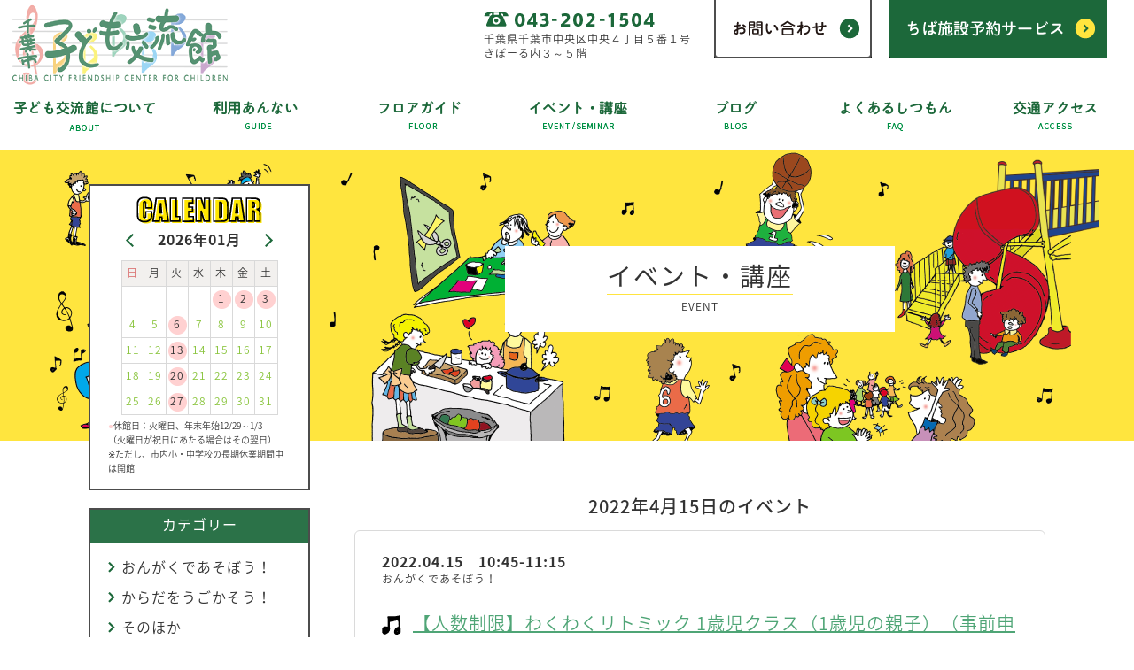

--- FILE ---
content_type: text/html; charset=UTF-8
request_url: http://kodomo-koryukan.jp/event/?day=20220415
body_size: 8741
content:
<!doctype html>
<html>
<head>
<!-- Google tag (gtag.js) -->
<script async src="https://www.googletagmanager.com/gtag/js?id=G-EKSDKJX2Q6"></script>
<script>
  window.dataLayer = window.dataLayer || [];
  function gtag(){dataLayer.push(arguments);}
  gtag('js', new Date());
  gtag('config', 'G-EKSDKJX2Q6');
</script>
<meta charset="utf-8">
<meta name="viewport" content="width=device-width,minimum-scale=1.0,maximum-scale=1.0">
<meta name="keywords" content="千葉市,交流館,子ども,こども,児童館" />
<meta name="description" content="千葉市子ども交流館は、千葉市が子どもの健全な遊びと居場所を提供する子どものための施設です。" />
<meta http-equiv="X-UA-Compatible" content="IE=edge">

<title>- 千葉市子ども交流館千葉市子ども交流館</title>

<meta property="og:title" content="- 千葉市子ども交流館千葉市子ども交流館" />
<meta property="og:type" content="website" />
<meta property="og:description" content="千葉市子ども交流館は、千葉市が子どもの健全な遊びと居場所を提供する子どものための施設です。" />
<meta property="og:url" content="https://kodomo-koryukan.jp/" />
<meta property="og:image" content="http://kodomo-koryukan.jp/wp-content/themes/chibakkdesign/images/share.png" />
<!-- <meta property="og:image" content="https://kodomo-koryukan.jp/wp-content/themes/chibakkdesign/data8126/images/share.png" /> -->
<meta property="og:site_name" content="千葉市子ども交流館" />
<meta name="twitter:card" content="summary_large_image" />


<link rel="shortcut icon" href="favicon.ico" type="image/vnd.microsoft.icon">
<link rel="apple-touch-icon" sizes="152x152" href="images/apple-touch-icon.png">
<link rel="stylesheet" type="text/css" href="http://kodomo-koryukan.jp/wp-content/themes/chibakkdesign/css/import.css?20210903" media="all">
<script type="text/javascript" src="http://kodomo-koryukan.jp/wp-content/themes/chibakkdesign/js/jquery.js"></script>
<script type="text/javascript" src="http://kodomo-koryukan.jp/wp-content/themes/chibakkdesign/js/mouse_over.js"></script>
<script type="text/javascript" src="http://kodomo-koryukan.jp/wp-content/themes/chibakkdesign/js/page_scroll.js"></script>
<script type="text/javascript" src="http://kodomo-koryukan.jp/wp-content/themes/chibakkdesign/js/menu.js"></script>

<!--[if lt IE 9]>
<script src="common/js/html5.js"></script>
<![endif]-->


</head>
<body>
<a id="page-top"></a>


<header>
<p class="logo"><a href="http://kodomo-koryukan.jp"><img src="http://kodomo-koryukan.jp/wp-content/themes/chibakkdesign/images/cmn_hd_logo.png" alt="千葉市子ども交流館" class="pc" /><img src="http://kodomo-koryukan.jp/wp-content/themes/chibakkdesign/images/sp/cmn_hd_logo.png" alt="" class="sp" /></a></p>

<p id="accordion-menu"><a href="javascript:;"><img src="http://kodomo-koryukan.jp/wp-content/themes/chibakkdesign/images/sp/cmn_hd_btn_menu.png" alt=""/></a></p>
<div id="global-menu">
<p class="logo"><a href="http://kodomo-koryukan.jp"><img src="http://kodomo-koryukan.jp/wp-content/themes/chibakkdesign/images/cmn_hd_logo.png" alt="千葉市子ども交流館" class="pc" /><img src="http://kodomo-koryukan.jp/wp-content/themes/chibakkdesign/images/sp/cmn_hd_logo.png" alt="" class="sp" /></a></p>
<nav>
<ul>
<li class="sp"><a href="http://kodomo-koryukan.jp"><img src="http://kodomo-koryukan.jp/wp-content/themes/chibakkdesign/images/cmn_hd_00.png" alt="トップ" class="pc" /><img src="http://kodomo-koryukan.jp/wp-content/themes/chibakkdesign/images/sp/cmn_hd_00.png" alt="" class="sp "/></a></li>
<li class="menu-01"><a href="http://kodomo-koryukan.jp/about/"><img src="http://kodomo-koryukan.jp/wp-content/themes/chibakkdesign/images/cmn_hd_01.png" alt="子ども交流館について" class="pc" /><img src="http://kodomo-koryukan.jp/wp-content/themes/chibakkdesign/images/sp/cmn_hd_01.png" alt="" class="sp "/></a></li>
<li class="menu-02"><a href="http://kodomo-koryukan.jp/guide/"><img src="http://kodomo-koryukan.jp/wp-content/themes/chibakkdesign/images/cmn_hd_02.png" alt="利用あんない" class="pc" /><img src="http://kodomo-koryukan.jp/wp-content/themes/chibakkdesign/images/sp/cmn_hd_02.png" alt="" class="sp "/></a></li>
<li class="menu-03"><a href="http://kodomo-koryukan.jp/floor/"><img src="http://kodomo-koryukan.jp/wp-content/themes/chibakkdesign/images/cmn_hd_03.png" alt="フロアガイド" class="pc" /><img src="http://kodomo-koryukan.jp/wp-content/themes/chibakkdesign/images/sp/cmn_hd_03.png" alt="" class="sp "/></a></li>
<li class="menu-04"><a href="http://kodomo-koryukan.jp/event/"><img src="http://kodomo-koryukan.jp/wp-content/themes/chibakkdesign/images/cmn_hd_04.png" alt="イベント・講座" class="pc" /><img src="http://kodomo-koryukan.jp/wp-content/themes/chibakkdesign/images/sp/cmn_hd_04.png" alt="" class="sp "/></a></li>
<li class="menu-05"><a href="http://kodomo-koryukan.jp/blog/"><img src="http://kodomo-koryukan.jp/wp-content/themes/chibakkdesign/images/cmn_hd_05.png" alt="ブログ" class="pc" /><img src="http://kodomo-koryukan.jp/wp-content/themes/chibakkdesign/images/sp/cmn_hd_05.png" alt="" class="sp "/></a></li>
<li class="menu-06"><a href="http://kodomo-koryukan.jp/faq/"><img src="http://kodomo-koryukan.jp/wp-content/themes/chibakkdesign/images/cmn_hd_06.png" alt="よくあるしつもん" class="pc" /><img src="http://kodomo-koryukan.jp/wp-content/themes/chibakkdesign/images/sp/cmn_hd_06.png" alt="" class="sp "/></a></li>
<li class="menu-07"><a href="http://kodomo-koryukan.jp/access/"><img src="http://kodomo-koryukan.jp/wp-content/themes/chibakkdesign/images/cmn_hd_07.png" alt="交通アクセス" class="pc" /><img src="http://kodomo-koryukan.jp/wp-content/themes/chibakkdesign/images/sp/cmn_hd_07.png" alt="" class="sp "/></a></li>
</ul>
</nav>
<div id="contact">
<p class="form"><a href="https://www.cm1.eprs.jp/yoyaku-chiba/w/" target="_blank"><img src="http://kodomo-koryukan.jp/wp-content/themes/chibakkdesign/images/cmn_hd_reservation.png" alt="ちば施設予約サービス" class="pc" /><img src="http://kodomo-koryukan.jp/wp-content/themes/chibakkdesign/images/sp/cmn_reservation.png" alt="）" class="sp" /></a></p>
<p class="mail"><a href="http://kodomo-koryukan.jp/contact/"><img src="http://kodomo-koryukan.jp/wp-content/themes/chibakkdesign/images/cmn_hd_contact.png" alt="お問い合わせ" class="pc" /><img src="http://kodomo-koryukan.jp/wp-content/themes/chibakkdesign/images/sp/cmn_contact.png" alt="" class="sp" /></a></p>
<!-- /contact --></div>
<div id="address">
<p><img src="http://kodomo-koryukan.jp/wp-content/themes/chibakkdesign/images/cmn_hd_tel.png" alt="TEL043-202-1504" class="pc" /><img src="http://kodomo-koryukan.jp/wp-content/themes/chibakkdesign/images/sp/cmn_ft_tel.png" alt="" class="sp" /></p>
<p>千葉県千葉市中央区中央４丁目５番１号<br>きぼーる内３～５階</p>
<!-- /address --></div>
<!-- /global-menu --></div>

</header>
<article>
<div class="inner">
<p class="site-root"><a href="http://kodomo-koryukan.jp">トップページ</a> ＞ イベント・講座</p>

<!-- コンテンツ -->

<div id="contents">
<div class="contents-event">
<div class="bg"></div>

<section class="title">
<h1><strong>イベント・講座</strong><br>EVENT</h1>
<!-- /title --></section>

<!-- カレンダーモード表示 -->
<!-- ノーマルモード表示 -->

<section id="event-list">

<h2>2022年4月15日のイベント</h2>
<br />

<div class="list">

			
				

					<a href="http://kodomo-koryukan.jp/event/%e3%80%90%e4%ba%ba%e6%95%b0%e5%88%b6%e9%99%90%e3%80%91%e3%82%8f%e3%81%8f%e3%82%8f%e3%81%8f%e3%83%aa%e3%83%88%e3%83%9f%e3%83%83%e3%82%af-1%e6%ad%b3%e5%85%90%e3%82%af%e3%83%a9%e3%82%b9%ef%bc%881-63/">
						<div>
														<h3>【人数制限】わくわくリトミック 1歳児クラス（1歳児の親子）（事前申し込み）</h3>
							<p class="date">2022.04.15　10:45-11:15</p>
							<p class="category">おんがくであそぼう！</p>
							<p><p><a href="http://kodomo-koryukan.jp/wp-content/uploads/2022/02/2022.4.01rythmique.png"><img fetchpriority="high" decoding="async" src="http://kodomo-koryukan.jp/wp-content/uploads/2022/02/2022.4.01rythmique-212x300.png" alt="2022年4月 わくわくリトミックチラシ 01" width="212" height="300" class="alignleft size-medium wp-image-16367" srcset="http://kodomo-koryukan.jp/wp-content/uploads/2022/02/2022.4.01rythmique-212x300.png 212w, http://kodomo-koryukan.jp/wp-content/uploads/2022/02/2022.4.01rythmique-768x1086.png 768w, http://kodomo-koryukan.jp/wp-content/uploads/2022/02/2022.4.01rythmique-724x1024.png 724w, http://kodomo-koryukan.jp/wp-content/uploads/2022/02/2022.4.01rythmique.png 907w" sizes="(max-width: 212px) 100vw, 212px" /></a></p>
<p>※本講座は感染症予防のため、参加人数を制限して開催いたします。<br />
 尚、今後の状況により講座が中止となることもございますので、あらかじめご了承ください。</p>
<p><a href="http://kodomo-koryukan.jp/wp-content/uploads/2022/02/2022年4月-わくわくリトミックチラシ-01.pdf" rel="noopener" target="_blank">2022年4月 わくわくリトミックチラシPDF（269kb）</a></p>
<p>&nbsp;</p>
<hr />
<p>&nbsp;</p>
<p>リトミックとは、身体の動きを通して音楽を学ぶ方法です。<br />
リズムに合わせて楽しく遊びながら、子どもが持っている「聴く」能力を育てましょう。</p>
<p>【主な内容】<br />
どのクラスでも、レッスンの最初と最後は、決まった歌をうたってごあいさつをします。<br />
メリハリがつき、歌を通じてこれからリトミックが始まるよ、と自然に感じられるようになります。</p>
<p>1歳前後になると真似をしたり、座ったり歩くなどの運動が広がってきます。<br />
五感に働きかけて音や音楽に注意を向けて聴く力も伸ばしていきます。</p>
<p>講師　高田三千代　先生<br />
講師　平野　友子　先生</p>
<p>※ひとつきのお申し込みは<font color="#ff0000">キャンセル待ちも含め2回まで</font>とさせていただきます。</p>
<p>【講師プロフィール】<br />
高田三千代　先生<br />
　・国立音楽大学教育音楽学科幼児教育音楽専攻卒業<br />
　<br />
平野　友子　先生<br />
　・国立音楽大学教育音楽学科リトミック専攻卒業</p>
<p><font color="#ff0000">★ただいま、感染症対策を講じながら開館しております。<br />
 　入館前には「検温」「健康チェック」のご協力と<br />
　マスクの着用、咳エチケット、こまめな手洗いにも<br />
　ご協力いただきますようお願いいたします。</p>
<p>★入館前に「検温」「健康チェック」が必要ですので、<br />
 　講座参加ご予定の方は、時間に余裕を持ってお越しください。</font></p>
</p>
						</div>
					</a>

				

					<a href="http://kodomo-koryukan.jp/event/%e3%80%90%e4%ba%ba%e6%95%b0%e5%88%b6%e9%99%90%e3%80%91%e3%82%8f%e3%81%8f%e3%82%8f%e3%81%8f%e3%83%aa%e3%83%88%e3%83%9f%e3%83%83%e3%82%af-2%e6%ad%b3%e5%85%90%e3%83%bb3%e6%ad%b3%e5%85%90%e3%82%af-62/">
						<div>
														<h3>【人数制限】わくわくリトミック 2歳児・3歳児クラス（2歳児・3歳児の親子）（事前申し込み）</h3>
							<p class="date">2022.04.15　11:30-12:00</p>
							<p class="category">おんがくであそぼう！</p>
							<p><p><a href="http://kodomo-koryukan.jp/wp-content/uploads/2022/02/2022.4.01rythmique.png"><img decoding="async" src="http://kodomo-koryukan.jp/wp-content/uploads/2022/02/2022.4.01rythmique-212x300.png" alt="2022年4月 わくわくリトミックチラシ 01" width="212" height="300" class="alignleft size-medium wp-image-16367" srcset="http://kodomo-koryukan.jp/wp-content/uploads/2022/02/2022.4.01rythmique-212x300.png 212w, http://kodomo-koryukan.jp/wp-content/uploads/2022/02/2022.4.01rythmique-768x1086.png 768w, http://kodomo-koryukan.jp/wp-content/uploads/2022/02/2022.4.01rythmique-724x1024.png 724w, http://kodomo-koryukan.jp/wp-content/uploads/2022/02/2022.4.01rythmique.png 907w" sizes="(max-width: 212px) 100vw, 212px" /></a></p>
<p>※本講座は感染症予防のため、参加人数を制限して開催いたします。<br />
 尚、今後の状況により講座が中止となることもございますので、あらかじめご了承ください。</p>
<p><a href="http://kodomo-koryukan.jp/wp-content/uploads/2022/02/2022年4月-わくわくリトミックチラシ-01.pdf" rel="noopener" target="_blank">2022年4月 わくわくリトミックチラシPDF（269kb）</a></p>
<p>&nbsp;</p>
<hr />
<p>&nbsp;</p>
<p>リトミックとは、身体の動きを通して音楽を学ぶ方法です。<br />
リズムに合わせて楽しく遊びながら、子どもが持っている「聴く」能力を育てましょう。</p>
<p>【主な内容】<br />
どのクラスでも、レッスンの最初と最後は、決まった歌をうたってごあいさつをします。<br />
メリハリがつき、歌を通じてこれからリトミックが始まるよ、と自然に感じられるようになります。</p>
<p>２～３歳児になると保護者の方と一緒に身体を動かすことを楽しめるようになります。<br />
手遊びや楽器を使った音遊びをします。<br />
就園前のお子さまの、集団生活に慣れるきっかけにもなることと思います。</p>
<p>講師　高田三千代　先生<br />
講師　平野　友子　先生</p>
<p>※ひとつきのお申し込みは<font color="#ff0000">キャンセル待ちも含め2回まで</font>とさせていただきます。</p>
<p>【講師プロフィール】<br />
高田三千代　先生<br />
　・国立音楽大学教育音楽学科幼児教育音楽専攻卒業<br />
　<br />
平野　友子　先生<br />
　・国立音楽大学教育音楽学科リトミック専攻卒業</p>
<p><font color="#ff0000">★ただいま、感染症対策を講じながら開館しております。<br />
 　入館前には「検温」「健康チェック」のご協力と<br />
　マスクの着用、咳エチケット、こまめな手洗いにも<br />
　ご協力いただきますようお願いいたします。</p>
<p>★入館前に「検温」「健康チェック」が必要ですので、<br />
 　講座参加ご予定の方は、時間に余裕を持ってお越しください。</font></p>
</p>
						</div>
					</a>

				

					<a href="http://kodomo-koryukan.jp/event/%e3%80%90%e4%ba%ba%e6%95%b0%e5%88%b6%e9%99%90%e3%80%91%e3%82%8f%e3%81%8f%e3%82%8f%e3%81%8f%e3%83%aa%e3%83%88%e3%83%9f%e3%83%83%e3%82%af-0%e6%ad%b3%e5%85%90%e3%82%af%e3%83%a9%e3%82%b9%ef%bc%880-63/">
						<div>
														<h3>【人数制限】わくわくリトミック 0歳児クラス（0歳児の親子）（事前申し込み）</h3>
							<p class="date">2022.04.15　10:00-10:30</p>
							<p class="category">おんがくであそぼう！</p>
							<p><p><a href="http://kodomo-koryukan.jp/wp-content/uploads/2022/02/2022.4.01rythmique.png"><img decoding="async" src="http://kodomo-koryukan.jp/wp-content/uploads/2022/02/2022.4.01rythmique-212x300.png" alt="2022年4月 わくわくリトミックチラシ 01" width="212" height="300" class="alignleft size-medium wp-image-16367" srcset="http://kodomo-koryukan.jp/wp-content/uploads/2022/02/2022.4.01rythmique-212x300.png 212w, http://kodomo-koryukan.jp/wp-content/uploads/2022/02/2022.4.01rythmique-768x1086.png 768w, http://kodomo-koryukan.jp/wp-content/uploads/2022/02/2022.4.01rythmique-724x1024.png 724w, http://kodomo-koryukan.jp/wp-content/uploads/2022/02/2022.4.01rythmique.png 907w" sizes="(max-width: 212px) 100vw, 212px" /></a></p>
<p>※本講座は感染症予防のため、参加人数を制限して開催いたします。<br />
 尚、今後の状況により講座が中止となることもございますので、あらかじめご了承ください。</p>
<p><a href="http://kodomo-koryukan.jp/wp-content/uploads/2022/02/2022年4月-わくわくリトミックチラシ-01.pdf" rel="noopener" target="_blank">2022年4月 わくわくリトミックチラシPDF（269kb）</a></p>
<p>&nbsp;</p>
<hr />
<p>&nbsp;</p>
<p>リトミックとは、身体の動きを通して音楽を学ぶ方法です。<br />
リズムに合わせて楽しく遊びながら、子どもが持っている「聴く」能力を育てましょう。</p>
<p>【主な内容】<br />
どのクラスでも、レッスンの最初と最後は、決まった歌をうたってごあいさつをします。<br />
メリハリがつき、歌を通じてこれからリトミックが始まるよ、と自然に感じられるようになります。</p>
<p>まだ歩くことが出来ない０歳児クラスは、保護者の方が抱っこをし、<br />
ピアノや太鼓などの音楽に合わせて、体を揺らしたり、<br />
お子さまの手をとる・顔にさわるなど触れ合う内容が多くなっています。</p>
<p>講師　高田三千代　先生<br />
講師　平野　友子　先生</p>
<p>※ひとつきのお申し込みは<font color="#ff0000">キャンセル待ちも含め2回まで</font>とさせていただきます。</p>
<p>【講師プロフィール】<br />
高田三千代　先生<br />
　・国立音楽大学教育音楽学科幼児教育音楽専攻卒業<br />
　<br />
平野　友子　先生<br />
　・国立音楽大学教育音楽学科リトミック専攻卒業</p>
<p><font color="#ff0000">★ただいま、感染症対策を講じながら開館しております。<br />
 　入館前には「検温」「健康チェック」のご協力と<br />
　マスクの着用、咳エチケット、こまめな手洗いにも<br />
　ご協力いただきますようお願いいたします。</p>
<p>★入館前に「検温」「健康チェック」が必要ですので、<br />
 　講座参加ご予定の方は、時間に余裕を持ってお越しください。</font></p>
</p>
						</div>
					</a>

				
			
</div>

			

			
<!-- /event-list --></section>



</div>
<!-- /contents --></div>


<!-- サイドバー -->
<div id="menu">


<section id="calendar">
<h2><img src="http://kodomo-koryukan.jp/wp-content/themes/chibakkdesign/images/tp_side_calendar.png" alt="CALENDAR" class="pc" /><img src="http://kodomo-koryukan.jp/wp-content/themes/chibakkdesign/images/sp/tp_side_calendar.png" alt="" class="sp" /></h2>

<div class="sheetset sheetoff">
	<h3><strong>2025年06月</strong></h3>
<p class="next"><a href="#" class="minicalendar-next"><img src="http://kodomo-koryukan.jp/wp-content/themes/chibakkdesign/images/cmn_brnr_s.png" alt="" class="pc" /><img src="http://kodomo-koryukan.jp/wp-content/themes/chibakkdesign/images/sp/cmn_btnr_s.png" alt="" class="sp" /></a></p>
	<div class="sheet">
	<table border="0" cellspacing="0" cellpadding="0">
	  <tbody>
	    <tr>
	      <th class="sunday">日</th>
	      <th>月</th>
	      <th>火</th>
	      <th>水</th>
	      <th>木</th>
	      <th>金</th>
	      <th>土</th>
	    </tr>
	    <tr>
	    <td class="sunday">1	        </td>
	    <td>2	        </td>
	    <td>3	        </td>
	    <td>4	        </td>
	    <td>5	        </td>
	    <td>6	        </td>
	    <td class="eventday">	        	<a href="http://kodomo-koryukan.jp/event/?day=20250607">7</a>
						        </td>
	    	    </tr>
	    <tr>
	    <td class="eventday">	        	<a href="http://kodomo-koryukan.jp/event/?day=20250608">8</a>
						        </td>
	    <td class="eventday">	        	<a href="http://kodomo-koryukan.jp/event/?day=20250609">9</a>
						        </td>
	    <td class="holiday-01">10	        </td>
	    <td class="eventday">	        	<a href="http://kodomo-koryukan.jp/event/?day=20250611">11</a>
						        </td>
	    <td class="eventday">	        	<a href="http://kodomo-koryukan.jp/event/?day=20250612">12</a>
						        </td>
	    <td class="eventday">	        	<a href="http://kodomo-koryukan.jp/event/?day=20250613">13</a>
						        </td>
	    <td class="eventday">	        	<a href="http://kodomo-koryukan.jp/event/?day=20250614">14</a>
						        </td>
	    	    </tr>
	    <tr>
	    <td class="eventday">	        	<a href="http://kodomo-koryukan.jp/event/?day=20250615">15</a>
						        </td>
	    <td class="eventday">	        	<a href="http://kodomo-koryukan.jp/event/?day=20250616">16</a>
						        </td>
	    <td class="holiday-01">17	        </td>
	    <td class="eventday">	        	<a href="http://kodomo-koryukan.jp/event/?day=20250618">18</a>
						        </td>
	    <td class="eventday">	        	<a href="http://kodomo-koryukan.jp/event/?day=20250619">19</a>
						        </td>
	    <td class="eventday">	        	<a href="http://kodomo-koryukan.jp/event/?day=20250620">20</a>
						        </td>
	    <td class="eventday">	        	<a href="http://kodomo-koryukan.jp/event/?day=20250621">21</a>
						        </td>
	    	    </tr>
	    <tr>
	    <td class="eventday">	        	<a href="http://kodomo-koryukan.jp/event/?day=20250622">22</a>
						        </td>
	    <td class="eventday">	        	<a href="http://kodomo-koryukan.jp/event/?day=20250623">23</a>
						        </td>
	    <td class="holiday-01">24	        </td>
	    <td class="eventday">	        	<a href="http://kodomo-koryukan.jp/event/?day=20250625">25</a>
						        </td>
	    <td class="eventday">	        	<a href="http://kodomo-koryukan.jp/event/?day=20250626">26</a>
						        </td>
	    <td class="eventday">	        	<a href="http://kodomo-koryukan.jp/event/?day=20250627">27</a>
						        </td>
	    <td class="eventday">	        	<a href="http://kodomo-koryukan.jp/event/?day=20250628">28</a>
						        </td>
	    	    </tr>
	    <tr>
	    <td class="eventday">	        	<a href="http://kodomo-koryukan.jp/event/?day=20250629">29</a>
						        </td>
	    <td>30	        </td>
	    <td>	        </td>
	    <td>	        </td>
	    <td>	        </td>
	    <td>	        </td>
	    <td>	        </td>
	    	    </tr>
	    <tr>
	    	    </tr>
	  </tbody>
	</table>
	</div>
</div>

	<div class="sheetset sheetoff">
	<h3><strong>2025年07月</strong></h3>
<p class="back"><a href="#" class="minicalendar-back"><img src="http://kodomo-koryukan.jp/wp-content/themes/chibakkdesign/images/cmn_brnl_s.png" alt="" class="pc" /><img src="http://kodomo-koryukan.jp/wp-content/themes/chibakkdesign/images/sp/cmn_btnl_s.png" alt="" class="sp" /></a></p>
<p class="next"><a href="#" class="minicalendar-next"><img src="http://kodomo-koryukan.jp/wp-content/themes/chibakkdesign/images/cmn_brnr_s.png" alt="" class="pc" /><img src="http://kodomo-koryukan.jp/wp-content/themes/chibakkdesign/images/sp/cmn_btnr_s.png" alt="" class="sp" /></a></p>
	<div class="sheet">
	<table border="0" cellspacing="0" cellpadding="0">
	  <tbody>
	    <tr>
	      <th class="sunday">日</th>
	      <th>月</th>
	      <th>火</th>
	      <th>水</th>
	      <th>木</th>
	      <th>金</th>
	      <th>土</th>
	    </tr>
	    <tr>
	    <td class="sunday">	        </td>
	    <td>	        </td>
	    <td class="holiday-01">1	        </td>
	    <td class="eventday">	        	<a href="http://kodomo-koryukan.jp/event/?day=20250702">2</a>
						        </td>
	    <td class="eventday">	        	<a href="http://kodomo-koryukan.jp/event/?day=20250703">3</a>
						        </td>
	    <td class="eventday">	        	<a href="http://kodomo-koryukan.jp/event/?day=20250704">4</a>
						        </td>
	    <td class="eventday">	        	<a href="http://kodomo-koryukan.jp/event/?day=20250705">5</a>
						        </td>
	    	    </tr>
	    <tr>
	    <td class="eventday">	        	<a href="http://kodomo-koryukan.jp/event/?day=20250706">6</a>
						        </td>
	    <td class="eventday">	        	<a href="http://kodomo-koryukan.jp/event/?day=20250707">7</a>
						        </td>
	    <td class="holiday-01">8	        </td>
	    <td class="eventday">	        	<a href="http://kodomo-koryukan.jp/event/?day=20250709">9</a>
						        </td>
	    <td class="eventday">	        	<a href="http://kodomo-koryukan.jp/event/?day=20250710">10</a>
						        </td>
	    <td class="eventday">	        	<a href="http://kodomo-koryukan.jp/event/?day=20250711">11</a>
						        </td>
	    <td class="eventday">	        	<a href="http://kodomo-koryukan.jp/event/?day=20250712">12</a>
						        </td>
	    	    </tr>
	    <tr>
	    <td class="eventday">	        	<a href="http://kodomo-koryukan.jp/event/?day=20250713">13</a>
						        </td>
	    <td>14	        </td>
	    <td class="holiday-01">15	        </td>
	    <td class="eventday">	        	<a href="http://kodomo-koryukan.jp/event/?day=20250716">16</a>
						        </td>
	    <td class="eventday">	        	<a href="http://kodomo-koryukan.jp/event/?day=20250717">17</a>
						        </td>
	    <td class="eventday">	        	<a href="http://kodomo-koryukan.jp/event/?day=20250718">18</a>
						        </td>
	    <td class="eventday">	        	<a href="http://kodomo-koryukan.jp/event/?day=20250719">19</a>
						        </td>
	    	    </tr>
	    <tr>
	    <td class="eventday">	        	<a href="http://kodomo-koryukan.jp/event/?day=20250720">20</a>
						        </td>
	    <td class="eventday">	        	<a href="http://kodomo-koryukan.jp/event/?day=20250721">21</a>
						        </td>
	    <td class="eventday">	        	<a href="http://kodomo-koryukan.jp/event/?day=20250722">22</a>
						        </td>
	    <td class="eventday">	        	<a href="http://kodomo-koryukan.jp/event/?day=20250723">23</a>
						        </td>
	    <td class="eventday">	        	<a href="http://kodomo-koryukan.jp/event/?day=20250724">24</a>
						        </td>
	    <td class="eventday">	        	<a href="http://kodomo-koryukan.jp/event/?day=20250725">25</a>
						        </td>
	    <td class="eventday">	        	<a href="http://kodomo-koryukan.jp/event/?day=20250726">26</a>
						        </td>
	    	    </tr>
	    <tr>
	    <td class="eventday">	        	<a href="http://kodomo-koryukan.jp/event/?day=20250727">27</a>
						        </td>
	    <td class="eventday">	        	<a href="http://kodomo-koryukan.jp/event/?day=20250728">28</a>
						        </td>
	    <td class="eventday">	        	<a href="http://kodomo-koryukan.jp/event/?day=20250729">29</a>
						        </td>
	    <td class="eventday">	        	<a href="http://kodomo-koryukan.jp/event/?day=20250730">30</a>
						        </td>
	    <td class="eventday">	        	<a href="http://kodomo-koryukan.jp/event/?day=20250731">31</a>
						        </td>
	    <td>	        </td>
	    <td>	        </td>
	    	    </tr>
	    <tr>
	    	    </tr>
	  </tbody>
	</table>
	</div>
</div>

	<div class="sheetset sheetoff">
	<h3><strong>2025年08月</strong></h3>
<p class="back"><a href="#" class="minicalendar-back"><img src="http://kodomo-koryukan.jp/wp-content/themes/chibakkdesign/images/cmn_brnl_s.png" alt="" class="pc" /><img src="http://kodomo-koryukan.jp/wp-content/themes/chibakkdesign/images/sp/cmn_btnl_s.png" alt="" class="sp" /></a></p>
<p class="next"><a href="#" class="minicalendar-next"><img src="http://kodomo-koryukan.jp/wp-content/themes/chibakkdesign/images/cmn_brnr_s.png" alt="" class="pc" /><img src="http://kodomo-koryukan.jp/wp-content/themes/chibakkdesign/images/sp/cmn_btnr_s.png" alt="" class="sp" /></a></p>
	<div class="sheet">
	<table border="0" cellspacing="0" cellpadding="0">
	  <tbody>
	    <tr>
	      <th class="sunday">日</th>
	      <th>月</th>
	      <th>火</th>
	      <th>水</th>
	      <th>木</th>
	      <th>金</th>
	      <th>土</th>
	    </tr>
	    <tr>
	    <td class="sunday">	        </td>
	    <td>	        </td>
	    <td>	        </td>
	    <td>	        </td>
	    <td>	        </td>
	    <td class="eventday">	        	<a href="http://kodomo-koryukan.jp/event/?day=20250801">1</a>
						        </td>
	    <td class="eventday">	        	<a href="http://kodomo-koryukan.jp/event/?day=20250802">2</a>
						        </td>
	    	    </tr>
	    <tr>
	    <td class="eventday">	        	<a href="http://kodomo-koryukan.jp/event/?day=20250803">3</a>
						        </td>
	    <td class="eventday">	        	<a href="http://kodomo-koryukan.jp/event/?day=20250804">4</a>
						        </td>
	    <td class="eventday">	        	<a href="http://kodomo-koryukan.jp/event/?day=20250805">5</a>
						        </td>
	    <td class="eventday">	        	<a href="http://kodomo-koryukan.jp/event/?day=20250806">6</a>
						        </td>
	    <td class="eventday">	        	<a href="http://kodomo-koryukan.jp/event/?day=20250807">7</a>
						        </td>
	    <td class="eventday">	        	<a href="http://kodomo-koryukan.jp/event/?day=20250808">8</a>
						        </td>
	    <td class="eventday">	        	<a href="http://kodomo-koryukan.jp/event/?day=20250809">9</a>
						        </td>
	    	    </tr>
	    <tr>
	    <td class="eventday">	        	<a href="http://kodomo-koryukan.jp/event/?day=20250810">10</a>
						        </td>
	    <td class="eventday">	        	<a href="http://kodomo-koryukan.jp/event/?day=20250811">11</a>
						        </td>
	    <td class="eventday">	        	<a href="http://kodomo-koryukan.jp/event/?day=20250812">12</a>
						        </td>
	    <td>13	        </td>
	    <td class="eventday">	        	<a href="http://kodomo-koryukan.jp/event/?day=20250814">14</a>
						        </td>
	    <td class="eventday">	        	<a href="http://kodomo-koryukan.jp/event/?day=20250815">15</a>
						        </td>
	    <td class="eventday">	        	<a href="http://kodomo-koryukan.jp/event/?day=20250816">16</a>
						        </td>
	    	    </tr>
	    <tr>
	    <td class="eventday">	        	<a href="http://kodomo-koryukan.jp/event/?day=20250817">17</a>
						        </td>
	    <td class="eventday">	        	<a href="http://kodomo-koryukan.jp/event/?day=20250818">18</a>
						        </td>
	    <td class="eventday">	        	<a href="http://kodomo-koryukan.jp/event/?day=20250819">19</a>
						        </td>
	    <td class="eventday">	        	<a href="http://kodomo-koryukan.jp/event/?day=20250820">20</a>
						        </td>
	    <td class="eventday">	        	<a href="http://kodomo-koryukan.jp/event/?day=20250821">21</a>
						        </td>
	    <td class="eventday">	        	<a href="http://kodomo-koryukan.jp/event/?day=20250822">22</a>
						        </td>
	    <td class="eventday">	        	<a href="http://kodomo-koryukan.jp/event/?day=20250823">23</a>
						        </td>
	    	    </tr>
	    <tr>
	    <td class="sunday">24	        </td>
	    <td class="eventday">	        	<a href="http://kodomo-koryukan.jp/event/?day=20250825">25</a>
						        </td>
	    <td class="eventday">	        	<a href="http://kodomo-koryukan.jp/event/?day=20250826">26</a>
						        </td>
	    <td class="eventday">	        	<a href="http://kodomo-koryukan.jp/event/?day=20250827">27</a>
						        </td>
	    <td class="eventday">	        	<a href="http://kodomo-koryukan.jp/event/?day=20250828">28</a>
						        </td>
	    <td class="eventday">	        	<a href="http://kodomo-koryukan.jp/event/?day=20250829">29</a>
						        </td>
	    <td class="eventday">	        	<a href="http://kodomo-koryukan.jp/event/?day=20250830">30</a>
						        </td>
	    	    </tr>
	    <tr>
	    <td class="eventday">	        	<a href="http://kodomo-koryukan.jp/event/?day=20250831">31</a>
						        </td>
	    <td>	        </td>
	    <td>	        </td>
	    <td>	        </td>
	    <td>	        </td>
	    <td>	        </td>
	    <td>	        </td>
	    	    </tr>
	    <tr>
	    	    </tr>
	  </tbody>
	</table>
	</div>
</div>

	<div class="sheetset sheetoff">
	<h3><strong>2025年09月</strong></h3>
<p class="back"><a href="#" class="minicalendar-back"><img src="http://kodomo-koryukan.jp/wp-content/themes/chibakkdesign/images/cmn_brnl_s.png" alt="" class="pc" /><img src="http://kodomo-koryukan.jp/wp-content/themes/chibakkdesign/images/sp/cmn_btnl_s.png" alt="" class="sp" /></a></p>
<p class="next"><a href="#" class="minicalendar-next"><img src="http://kodomo-koryukan.jp/wp-content/themes/chibakkdesign/images/cmn_brnr_s.png" alt="" class="pc" /><img src="http://kodomo-koryukan.jp/wp-content/themes/chibakkdesign/images/sp/cmn_btnr_s.png" alt="" class="sp" /></a></p>
	<div class="sheet">
	<table border="0" cellspacing="0" cellpadding="0">
	  <tbody>
	    <tr>
	      <th class="sunday">日</th>
	      <th>月</th>
	      <th>火</th>
	      <th>水</th>
	      <th>木</th>
	      <th>金</th>
	      <th>土</th>
	    </tr>
	    <tr>
	    <td class="sunday">	        </td>
	    <td class="eventday">	        	<a href="http://kodomo-koryukan.jp/event/?day=20250901">1</a>
						        </td>
	    <td class="holiday-01">2	        </td>
	    <td class="eventday">	        	<a href="http://kodomo-koryukan.jp/event/?day=20250903">3</a>
						        </td>
	    <td class="eventday">	        	<a href="http://kodomo-koryukan.jp/event/?day=20250904">4</a>
						        </td>
	    <td class="eventday">	        	<a href="http://kodomo-koryukan.jp/event/?day=20250905">5</a>
						        </td>
	    <td class="eventday">	        	<a href="http://kodomo-koryukan.jp/event/?day=20250906">6</a>
						        </td>
	    	    </tr>
	    <tr>
	    <td class="eventday">	        	<a href="http://kodomo-koryukan.jp/event/?day=20250907">7</a>
						        </td>
	    <td class="eventday">	        	<a href="http://kodomo-koryukan.jp/event/?day=20250908">8</a>
						        </td>
	    <td class="holiday-01">9	        </td>
	    <td class="eventday">	        	<a href="http://kodomo-koryukan.jp/event/?day=20250910">10</a>
						        </td>
	    <td class="eventday">	        	<a href="http://kodomo-koryukan.jp/event/?day=20250911">11</a>
						        </td>
	    <td class="eventday">	        	<a href="http://kodomo-koryukan.jp/event/?day=20250912">12</a>
						        </td>
	    <td class="eventday">	        	<a href="http://kodomo-koryukan.jp/event/?day=20250913">13</a>
						        </td>
	    	    </tr>
	    <tr>
	    <td class="eventday">	        	<a href="http://kodomo-koryukan.jp/event/?day=20250914">14</a>
						        </td>
	    <td class="eventday">	        	<a href="http://kodomo-koryukan.jp/event/?day=20250915">15</a>
						        </td>
	    <td class="holiday-01">16	        </td>
	    <td class="eventday">	        	<a href="http://kodomo-koryukan.jp/event/?day=20250917">17</a>
						        </td>
	    <td class="eventday">	        	<a href="http://kodomo-koryukan.jp/event/?day=20250918">18</a>
						        </td>
	    <td class="eventday">	        	<a href="http://kodomo-koryukan.jp/event/?day=20250919">19</a>
						        </td>
	    <td class="eventday">	        	<a href="http://kodomo-koryukan.jp/event/?day=20250920">20</a>
						        </td>
	    	    </tr>
	    <tr>
	    <td class="eventday">	        	<a href="http://kodomo-koryukan.jp/event/?day=20250921">21</a>
						        </td>
	    <td class="eventday">	        	<a href="http://kodomo-koryukan.jp/event/?day=20250922">22</a>
						        </td>
	    <td class="eventday">	        	<a href="http://kodomo-koryukan.jp/event/?day=20250923">23</a>
						        </td>
	    <td class="holiday-01">24	        </td>
	    <td class="eventday">	        	<a href="http://kodomo-koryukan.jp/event/?day=20250925">25</a>
						        </td>
	    <td class="eventday">	        	<a href="http://kodomo-koryukan.jp/event/?day=20250926">26</a>
						        </td>
	    <td class="eventday">	        	<a href="http://kodomo-koryukan.jp/event/?day=20250927">27</a>
						        </td>
	    	    </tr>
	    <tr>
	    <td class="eventday">	        	<a href="http://kodomo-koryukan.jp/event/?day=20250928">28</a>
						        </td>
	    <td class="eventday">	        	<a href="http://kodomo-koryukan.jp/event/?day=20250929">29</a>
						        </td>
	    <td class="holiday-01">30	        </td>
	    <td>	        </td>
	    <td>	        </td>
	    <td>	        </td>
	    <td>	        </td>
	    	    </tr>
	    <tr>
	    	    </tr>
	  </tbody>
	</table>
	</div>
</div>

	<div class="sheetset sheetoff">
	<h3><strong>2025年10月</strong></h3>
<p class="back"><a href="#" class="minicalendar-back"><img src="http://kodomo-koryukan.jp/wp-content/themes/chibakkdesign/images/cmn_brnl_s.png" alt="" class="pc" /><img src="http://kodomo-koryukan.jp/wp-content/themes/chibakkdesign/images/sp/cmn_btnl_s.png" alt="" class="sp" /></a></p>
<p class="next"><a href="#" class="minicalendar-next"><img src="http://kodomo-koryukan.jp/wp-content/themes/chibakkdesign/images/cmn_brnr_s.png" alt="" class="pc" /><img src="http://kodomo-koryukan.jp/wp-content/themes/chibakkdesign/images/sp/cmn_btnr_s.png" alt="" class="sp" /></a></p>
	<div class="sheet">
	<table border="0" cellspacing="0" cellpadding="0">
	  <tbody>
	    <tr>
	      <th class="sunday">日</th>
	      <th>月</th>
	      <th>火</th>
	      <th>水</th>
	      <th>木</th>
	      <th>金</th>
	      <th>土</th>
	    </tr>
	    <tr>
	    <td class="sunday">	        </td>
	    <td>	        </td>
	    <td>	        </td>
	    <td class="eventday">	        	<a href="http://kodomo-koryukan.jp/event/?day=20251001">1</a>
						        </td>
	    <td class="eventday">	        	<a href="http://kodomo-koryukan.jp/event/?day=20251002">2</a>
						        </td>
	    <td class="eventday">	        	<a href="http://kodomo-koryukan.jp/event/?day=20251003">3</a>
						        </td>
	    <td class="eventday">	        	<a href="http://kodomo-koryukan.jp/event/?day=20251004">4</a>
						        </td>
	    	    </tr>
	    <tr>
	    <td class="eventday">	        	<a href="http://kodomo-koryukan.jp/event/?day=20251005">5</a>
						        </td>
	    <td class="eventday">	        	<a href="http://kodomo-koryukan.jp/event/?day=20251006">6</a>
						        </td>
	    <td class="holiday-01">7	        </td>
	    <td class="eventday">	        	<a href="http://kodomo-koryukan.jp/event/?day=20251008">8</a>
						        </td>
	    <td class="eventday">	        	<a href="http://kodomo-koryukan.jp/event/?day=20251009">9</a>
						        </td>
	    <td class="eventday">	        	<a href="http://kodomo-koryukan.jp/event/?day=20251010">10</a>
						        </td>
	    <td class="eventday">	        	<a href="http://kodomo-koryukan.jp/event/?day=20251011">11</a>
						        </td>
	    	    </tr>
	    <tr>
	    <td class="eventday">	        	<a href="http://kodomo-koryukan.jp/event/?day=20251012">12</a>
						        </td>
	    <td class="eventday">	        	<a href="http://kodomo-koryukan.jp/event/?day=20251013">13</a>
						        </td>
	    <td class="eventday">	        	<a href="http://kodomo-koryukan.jp/event/?day=20251014">14</a>
						        </td>
	    <td class="eventday">	        	<a href="http://kodomo-koryukan.jp/event/?day=20251015">15</a>
						        </td>
	    <td class="eventday">	        	<a href="http://kodomo-koryukan.jp/event/?day=20251016">16</a>
						        </td>
	    <td class="eventday">	        	<a href="http://kodomo-koryukan.jp/event/?day=20251017">17</a>
						        </td>
	    <td class="eventday">	        	<a href="http://kodomo-koryukan.jp/event/?day=20251018">18</a>
						        </td>
	    	    </tr>
	    <tr>
	    <td class="eventday">	        	<a href="http://kodomo-koryukan.jp/event/?day=20251019">19</a>
						        </td>
	    <td class="eventday">	        	<a href="http://kodomo-koryukan.jp/event/?day=20251020">20</a>
						        </td>
	    <td class="holiday-01">21	        </td>
	    <td class="eventday">	        	<a href="http://kodomo-koryukan.jp/event/?day=20251022">22</a>
						        </td>
	    <td class="eventday">	        	<a href="http://kodomo-koryukan.jp/event/?day=20251023">23</a>
						        </td>
	    <td class="eventday">	        	<a href="http://kodomo-koryukan.jp/event/?day=20251024">24</a>
						        </td>
	    <td class="eventday">	        	<a href="http://kodomo-koryukan.jp/event/?day=20251025">25</a>
						        </td>
	    	    </tr>
	    <tr>
	    <td class="eventday">	        	<a href="http://kodomo-koryukan.jp/event/?day=20251026">26</a>
						        </td>
	    <td class="eventday">	        	<a href="http://kodomo-koryukan.jp/event/?day=20251027">27</a>
						        </td>
	    <td class="holiday-01">28	        </td>
	    <td class="eventday">	        	<a href="http://kodomo-koryukan.jp/event/?day=20251029">29</a>
						        </td>
	    <td class="eventday">	        	<a href="http://kodomo-koryukan.jp/event/?day=20251030">30</a>
						        </td>
	    <td class="eventday">	        	<a href="http://kodomo-koryukan.jp/event/?day=20251031">31</a>
						        </td>
	    <td>	        </td>
	    	    </tr>
	    <tr>
	    	    </tr>
	  </tbody>
	</table>
	</div>
</div>

	<div class="sheetset sheetoff">
	<h3><strong>2025年11月</strong></h3>
<p class="back"><a href="#" class="minicalendar-back"><img src="http://kodomo-koryukan.jp/wp-content/themes/chibakkdesign/images/cmn_brnl_s.png" alt="" class="pc" /><img src="http://kodomo-koryukan.jp/wp-content/themes/chibakkdesign/images/sp/cmn_btnl_s.png" alt="" class="sp" /></a></p>
<p class="next"><a href="#" class="minicalendar-next"><img src="http://kodomo-koryukan.jp/wp-content/themes/chibakkdesign/images/cmn_brnr_s.png" alt="" class="pc" /><img src="http://kodomo-koryukan.jp/wp-content/themes/chibakkdesign/images/sp/cmn_btnr_s.png" alt="" class="sp" /></a></p>
	<div class="sheet">
	<table border="0" cellspacing="0" cellpadding="0">
	  <tbody>
	    <tr>
	      <th class="sunday">日</th>
	      <th>月</th>
	      <th>火</th>
	      <th>水</th>
	      <th>木</th>
	      <th>金</th>
	      <th>土</th>
	    </tr>
	    <tr>
	    <td class="sunday">	        </td>
	    <td>	        </td>
	    <td>	        </td>
	    <td>	        </td>
	    <td>	        </td>
	    <td>	        </td>
	    <td class="eventday">	        	<a href="http://kodomo-koryukan.jp/event/?day=20251101">1</a>
						        </td>
	    	    </tr>
	    <tr>
	    <td class="eventday">	        	<a href="http://kodomo-koryukan.jp/event/?day=20251102">2</a>
						        </td>
	    <td class="eventday">	        	<a href="http://kodomo-koryukan.jp/event/?day=20251103">3</a>
						        </td>
	    <td class="holiday-01">4	        </td>
	    <td class="eventday">	        	<a href="http://kodomo-koryukan.jp/event/?day=20251105">5</a>
						        </td>
	    <td class="eventday">	        	<a href="http://kodomo-koryukan.jp/event/?day=20251106">6</a>
						        </td>
	    <td class="eventday">	        	<a href="http://kodomo-koryukan.jp/event/?day=20251107">7</a>
						        </td>
	    <td class="eventday">	        	<a href="http://kodomo-koryukan.jp/event/?day=20251108">8</a>
						        </td>
	    	    </tr>
	    <tr>
	    <td class="eventday">	        	<a href="http://kodomo-koryukan.jp/event/?day=20251109">9</a>
						        </td>
	    <td class="eventday">	        	<a href="http://kodomo-koryukan.jp/event/?day=20251110">10</a>
						        </td>
	    <td class="holiday-01">11	        </td>
	    <td class="eventday">	        	<a href="http://kodomo-koryukan.jp/event/?day=20251112">12</a>
						        </td>
	    <td class="eventday">	        	<a href="http://kodomo-koryukan.jp/event/?day=20251113">13</a>
						        </td>
	    <td class="eventday">	        	<a href="http://kodomo-koryukan.jp/event/?day=20251114">14</a>
						        </td>
	    <td class="eventday">	        	<a href="http://kodomo-koryukan.jp/event/?day=20251115">15</a>
						        </td>
	    	    </tr>
	    <tr>
	    <td class="eventday">	        	<a href="http://kodomo-koryukan.jp/event/?day=20251116">16</a>
						        </td>
	    <td class="eventday">	        	<a href="http://kodomo-koryukan.jp/event/?day=20251117">17</a>
						        </td>
	    <td class="holiday-01">18	        </td>
	    <td class="eventday">	        	<a href="http://kodomo-koryukan.jp/event/?day=20251119">19</a>
						        </td>
	    <td class="eventday">	        	<a href="http://kodomo-koryukan.jp/event/?day=20251120">20</a>
						        </td>
	    <td class="eventday">	        	<a href="http://kodomo-koryukan.jp/event/?day=20251121">21</a>
						        </td>
	    <td class="eventday">	        	<a href="http://kodomo-koryukan.jp/event/?day=20251122">22</a>
						        </td>
	    	    </tr>
	    <tr>
	    <td class="eventday">	        	<a href="http://kodomo-koryukan.jp/event/?day=20251123">23</a>
						        </td>
	    <td class="eventday">	        	<a href="http://kodomo-koryukan.jp/event/?day=20251124">24</a>
						        </td>
	    <td class="holiday-01">25	        </td>
	    <td class="eventday">	        	<a href="http://kodomo-koryukan.jp/event/?day=20251126">26</a>
						        </td>
	    <td class="eventday">	        	<a href="http://kodomo-koryukan.jp/event/?day=20251127">27</a>
						        </td>
	    <td class="eventday">	        	<a href="http://kodomo-koryukan.jp/event/?day=20251128">28</a>
						        </td>
	    <td class="eventday">	        	<a href="http://kodomo-koryukan.jp/event/?day=20251129">29</a>
						        </td>
	    	    </tr>
	    <tr>
	    <td class="eventday">	        	<a href="http://kodomo-koryukan.jp/event/?day=20251130">30</a>
						        </td>
	    <td>	        </td>
	    <td>	        </td>
	    <td>	        </td>
	    <td>	        </td>
	    <td>	        </td>
	    <td>	        </td>
	    	    </tr>
	    <tr>
	    	    </tr>
	  </tbody>
	</table>
	</div>
</div>

	<div class="sheetset sheetoff">
	<h3><strong>2025年12月</strong></h3>
<p class="back"><a href="#" class="minicalendar-back"><img src="http://kodomo-koryukan.jp/wp-content/themes/chibakkdesign/images/cmn_brnl_s.png" alt="" class="pc" /><img src="http://kodomo-koryukan.jp/wp-content/themes/chibakkdesign/images/sp/cmn_btnl_s.png" alt="" class="sp" /></a></p>
<p class="next"><a href="#" class="minicalendar-next"><img src="http://kodomo-koryukan.jp/wp-content/themes/chibakkdesign/images/cmn_brnr_s.png" alt="" class="pc" /><img src="http://kodomo-koryukan.jp/wp-content/themes/chibakkdesign/images/sp/cmn_btnr_s.png" alt="" class="sp" /></a></p>
	<div class="sheet">
	<table border="0" cellspacing="0" cellpadding="0">
	  <tbody>
	    <tr>
	      <th class="sunday">日</th>
	      <th>月</th>
	      <th>火</th>
	      <th>水</th>
	      <th>木</th>
	      <th>金</th>
	      <th>土</th>
	    </tr>
	    <tr>
	    <td class="sunday">	        </td>
	    <td class="eventday">	        	<a href="http://kodomo-koryukan.jp/event/?day=20251201">1</a>
						        </td>
	    <td class="holiday-01">2	        </td>
	    <td class="eventday">	        	<a href="http://kodomo-koryukan.jp/event/?day=20251203">3</a>
						        </td>
	    <td class="eventday">	        	<a href="http://kodomo-koryukan.jp/event/?day=20251204">4</a>
						        </td>
	    <td class="eventday">	        	<a href="http://kodomo-koryukan.jp/event/?day=20251205">5</a>
						        </td>
	    <td class="eventday">	        	<a href="http://kodomo-koryukan.jp/event/?day=20251206">6</a>
						        </td>
	    	    </tr>
	    <tr>
	    <td class="eventday">	        	<a href="http://kodomo-koryukan.jp/event/?day=20251207">7</a>
						        </td>
	    <td class="eventday">	        	<a href="http://kodomo-koryukan.jp/event/?day=20251208">8</a>
						        </td>
	    <td class="holiday-01">9	        </td>
	    <td class="eventday">	        	<a href="http://kodomo-koryukan.jp/event/?day=20251210">10</a>
						        </td>
	    <td class="eventday">	        	<a href="http://kodomo-koryukan.jp/event/?day=20251211">11</a>
						        </td>
	    <td class="eventday">	        	<a href="http://kodomo-koryukan.jp/event/?day=20251212">12</a>
						        </td>
	    <td class="eventday">	        	<a href="http://kodomo-koryukan.jp/event/?day=20251213">13</a>
						        </td>
	    	    </tr>
	    <tr>
	    <td class="eventday">	        	<a href="http://kodomo-koryukan.jp/event/?day=20251214">14</a>
						        </td>
	    <td class="eventday">	        	<a href="http://kodomo-koryukan.jp/event/?day=20251215">15</a>
						        </td>
	    <td class="holiday-01">16	        </td>
	    <td class="eventday">	        	<a href="http://kodomo-koryukan.jp/event/?day=20251217">17</a>
						        </td>
	    <td class="eventday">	        	<a href="http://kodomo-koryukan.jp/event/?day=20251218">18</a>
						        </td>
	    <td class="eventday">	        	<a href="http://kodomo-koryukan.jp/event/?day=20251219">19</a>
						        </td>
	    <td class="eventday">	        	<a href="http://kodomo-koryukan.jp/event/?day=20251220">20</a>
						        </td>
	    	    </tr>
	    <tr>
	    <td class="eventday">	        	<a href="http://kodomo-koryukan.jp/event/?day=20251221">21</a>
						        </td>
	    <td class="eventday">	        	<a href="http://kodomo-koryukan.jp/event/?day=20251222">22</a>
						        </td>
	    <td class="holiday-01">23	        </td>
	    <td class="eventday">	        	<a href="http://kodomo-koryukan.jp/event/?day=20251224">24</a>
						        </td>
	    <td class="eventday">	        	<a href="http://kodomo-koryukan.jp/event/?day=20251225">25</a>
						        </td>
	    <td class="eventday">	        	<a href="http://kodomo-koryukan.jp/event/?day=20251226">26</a>
						        </td>
	    <td class="eventday">	        	<a href="http://kodomo-koryukan.jp/event/?day=20251227">27</a>
						        </td>
	    	    </tr>
	    <tr>
	    <td class="eventday">	        	<a href="http://kodomo-koryukan.jp/event/?day=20251228">28</a>
						        </td>
	    <td>29	        </td>
	    <td>30	        </td>
	    <td>31	        </td>
	    <td>	        </td>
	    <td>	        </td>
	    <td>	        </td>
	    	    </tr>
	    <tr>
	    	    </tr>
	  </tbody>
	</table>
	</div>
</div>

	<div class="sheetset sheeton">
	<h3><strong>2026年01月</strong></h3>
<p class="back"><a href="#" class="minicalendar-back"><img src="http://kodomo-koryukan.jp/wp-content/themes/chibakkdesign/images/cmn_brnl_s.png" alt="" class="pc" /><img src="http://kodomo-koryukan.jp/wp-content/themes/chibakkdesign/images/sp/cmn_btnl_s.png" alt="" class="sp" /></a></p>
<p class="next"><a href="#" class="minicalendar-next"><img src="http://kodomo-koryukan.jp/wp-content/themes/chibakkdesign/images/cmn_brnr_s.png" alt="" class="pc" /><img src="http://kodomo-koryukan.jp/wp-content/themes/chibakkdesign/images/sp/cmn_btnr_s.png" alt="" class="sp" /></a></p>
	<div class="sheet">
	<table border="0" cellspacing="0" cellpadding="0">
	  <tbody>
	    <tr>
	      <th class="sunday">日</th>
	      <th>月</th>
	      <th>火</th>
	      <th>水</th>
	      <th>木</th>
	      <th>金</th>
	      <th>土</th>
	    </tr>
	    <tr>
	    <td class="sunday">	        </td>
	    <td>	        </td>
	    <td>	        </td>
	    <td>	        </td>
	    <td class="holiday-01">1	        </td>
	    <td class="holiday-01">2	        </td>
	    <td class="holiday-01">3	        </td>
	    	    </tr>
	    <tr>
	    <td class="eventday">	        	<a href="http://kodomo-koryukan.jp/event/?day=20260104">4</a>
						        </td>
	    <td class="eventday">	        	<a href="http://kodomo-koryukan.jp/event/?day=20260105">5</a>
						        </td>
	    <td class="holiday-01">6	        </td>
	    <td class="eventday">	        	<a href="http://kodomo-koryukan.jp/event/?day=20260107">7</a>
						        </td>
	    <td class="eventday">	        	<a href="http://kodomo-koryukan.jp/event/?day=20260108">8</a>
						        </td>
	    <td class="eventday">	        	<a href="http://kodomo-koryukan.jp/event/?day=20260109">9</a>
						        </td>
	    <td class="eventday">	        	<a href="http://kodomo-koryukan.jp/event/?day=20260110">10</a>
						        </td>
	    	    </tr>
	    <tr>
	    <td class="eventday">	        	<a href="http://kodomo-koryukan.jp/event/?day=20260111">11</a>
						        </td>
	    <td class="eventday">	        	<a href="http://kodomo-koryukan.jp/event/?day=20260112">12</a>
						        </td>
	    <td class="holiday-01">13	        </td>
	    <td class="eventday">	        	<a href="http://kodomo-koryukan.jp/event/?day=20260114">14</a>
						        </td>
	    <td class="eventday">	        	<a href="http://kodomo-koryukan.jp/event/?day=20260115">15</a>
						        </td>
	    <td class="eventday">	        	<a href="http://kodomo-koryukan.jp/event/?day=20260116">16</a>
						        </td>
	    <td class="eventday">	        	<a href="http://kodomo-koryukan.jp/event/?day=20260117">17</a>
						        </td>
	    	    </tr>
	    <tr>
	    <td class="eventday">	        	<a href="http://kodomo-koryukan.jp/event/?day=20260118">18</a>
						        </td>
	    <td class="eventday">	        	<a href="http://kodomo-koryukan.jp/event/?day=20260119">19</a>
						        </td>
	    <td class="holiday-01">20	        </td>
	    <td class="eventday">	        	<a href="http://kodomo-koryukan.jp/event/?day=20260121">21</a>
						        </td>
	    <td class="eventday">	        	<a href="http://kodomo-koryukan.jp/event/?day=20260122">22</a>
						        </td>
	    <td class="eventday">	        	<a href="http://kodomo-koryukan.jp/event/?day=20260123">23</a>
						        </td>
	    <td class="eventday">	        	<a href="http://kodomo-koryukan.jp/event/?day=20260124">24</a>
						        </td>
	    	    </tr>
	    <tr>
	    <td class="eventday">	        	<a href="http://kodomo-koryukan.jp/event/?day=20260125">25</a>
						        </td>
	    <td class="eventday">	        	<a href="http://kodomo-koryukan.jp/event/?day=20260126">26</a>
						        </td>
	    <td class="holiday-01">27	        </td>
	    <td class="eventday">	        	<a href="http://kodomo-koryukan.jp/event/?day=20260128">28</a>
						        </td>
	    <td class="eventday">	        	<a href="http://kodomo-koryukan.jp/event/?day=20260129">29</a>
						        </td>
	    <td class="eventday">	        	<a href="http://kodomo-koryukan.jp/event/?day=20260130">30</a>
						        </td>
	    <td class="eventday">	        	<a href="http://kodomo-koryukan.jp/event/?day=20260131">31</a>
						        </td>
	    	    </tr>
	    <tr>
	    	    </tr>
	  </tbody>
	</table>
	</div>
</div>

	<div class="sheetset sheetoff">
	<h3><strong>2026年02月</strong></h3>
<p class="back"><a href="#" class="minicalendar-back"><img src="http://kodomo-koryukan.jp/wp-content/themes/chibakkdesign/images/cmn_brnl_s.png" alt="" class="pc" /><img src="http://kodomo-koryukan.jp/wp-content/themes/chibakkdesign/images/sp/cmn_btnl_s.png" alt="" class="sp" /></a></p>
	<div class="sheet">
	<table border="0" cellspacing="0" cellpadding="0">
	  <tbody>
	    <tr>
	      <th class="sunday">日</th>
	      <th>月</th>
	      <th>火</th>
	      <th>水</th>
	      <th>木</th>
	      <th>金</th>
	      <th>土</th>
	    </tr>
	    <tr>
	    <td class="eventday">	        	<a href="http://kodomo-koryukan.jp/event/?day=20260201">1</a>
						        </td>
	    <td class="eventday">	        	<a href="http://kodomo-koryukan.jp/event/?day=20260202">2</a>
						        </td>
	    <td class="holiday-01">3	        </td>
	    <td class="eventday">	        	<a href="http://kodomo-koryukan.jp/event/?day=20260204">4</a>
						        </td>
	    <td class="eventday">	        	<a href="http://kodomo-koryukan.jp/event/?day=20260205">5</a>
						        </td>
	    <td class="eventday">	        	<a href="http://kodomo-koryukan.jp/event/?day=20260206">6</a>
						        </td>
	    <td class="eventday">	        	<a href="http://kodomo-koryukan.jp/event/?day=20260207">7</a>
						        </td>
	    	    </tr>
	    <tr>
	    <td class="eventday">	        	<a href="http://kodomo-koryukan.jp/event/?day=20260208">8</a>
						        </td>
	    <td class="eventday">	        	<a href="http://kodomo-koryukan.jp/event/?day=20260209">9</a>
						        </td>
	    <td class="holiday-01">10	        </td>
	    <td class="eventday">	        	<a href="http://kodomo-koryukan.jp/event/?day=20260211">11</a>
						        </td>
	    <td class="eventday">	        	<a href="http://kodomo-koryukan.jp/event/?day=20260212">12</a>
						        </td>
	    <td>	        	<a href="http://kodomo-koryukan.jp/event/?day=20260213">13</a>
						        </td>
	    <td class="eventday">	        	<a href="http://kodomo-koryukan.jp/event/?day=20260214">14</a>
						        </td>
	    	    </tr>
	    <tr>
	    <td class="eventday">	        	<a href="http://kodomo-koryukan.jp/event/?day=20260215">15</a>
						        </td>
	    <td class="eventday">	        	<a href="http://kodomo-koryukan.jp/event/?day=20260216">16</a>
						        </td>
	    <td class="holiday-01">17	        </td>
	    <td class="eventday">	        	<a href="http://kodomo-koryukan.jp/event/?day=20260218">18</a>
						        </td>
	    <td class="eventday">	        	<a href="http://kodomo-koryukan.jp/event/?day=20260219">19</a>
						        </td>
	    <td class="eventday">	        	<a href="http://kodomo-koryukan.jp/event/?day=20260220">20</a>
						        </td>
	    <td class="eventday">	        	<a href="http://kodomo-koryukan.jp/event/?day=20260221">21</a>
						        </td>
	    	    </tr>
	    <tr>
	    <td class="eventday">	        	<a href="http://kodomo-koryukan.jp/event/?day=20260222">22</a>
						        </td>
	    <td class="eventday">	        	<a href="http://kodomo-koryukan.jp/event/?day=20260223">23</a>
						        </td>
	    <td class="holiday-01">24	        </td>
	    <td class="eventday">	        	<a href="http://kodomo-koryukan.jp/event/?day=20260225">25</a>
						        </td>
	    <td class="eventday">	        	<a href="http://kodomo-koryukan.jp/event/?day=20260226">26</a>
						        </td>
	    <td class="eventday">	        	<a href="http://kodomo-koryukan.jp/event/?day=20260227">27</a>
						        </td>
	    <td class="eventday">	        	<a href="http://kodomo-koryukan.jp/event/?day=20260228">28</a>
						        </td>
	    	    </tr>
	    <tr>
	    	    </tr>
	  </tbody>
	</table>
	</div>
</div>

	
<p class="note"><span>●</span>休館日：火曜日、年末年始12/29～1/3<br>
（火曜日が祝日にあたる場合はその翌日）<br>
※ただし、市内小・中学校の長期休業期間中は開館</p>

<!-- /calendar --></section>
<script type="text/javascript" src="http://kodomo-koryukan.jp/wp-content/themes/chibakkdesign/js/minicalendar.js"></script>


<section class="link-list">
<h2>カテゴリー</h2>
<ul>
<li><a href="http://kodomo-koryukan.jp/event/?category=%e3%81%8a%e3%82%93%e3%81%8c%e3%81%8f%e3%81%a7%e3%81%82%e3%81%9d%e3%81%bc%e3%81%86%ef%bc%81">おんがくであそぼう！</a></li><li><a href="http://kodomo-koryukan.jp/event/?category=%e3%81%8b%e3%82%89%e3%81%a0%e3%82%92%e3%81%86%e3%81%94%e3%81%8b%e3%81%9d%e3%81%86%ef%bc%81">からだをうごかそう！</a></li><li><a href="http://kodomo-koryukan.jp/event/?category=%e3%81%9d%e3%81%ae%e3%81%bb%e3%81%8b">そのほか</a></li><li><a href="http://kodomo-koryukan.jp/event/?category=%e3%82%82%e3%81%ae%e3%82%92%e3%81%a4%e3%81%8f%e3%82%8d%e3%81%86%ef%bc%81">ものをつくろう！</a></li><li><a href="http://kodomo-koryukan.jp/event/?category=%e3%82%a4%e3%83%99%e3%83%b3%e3%83%88">イベント</a></li><li><a href="http://kodomo-koryukan.jp/event/?category=%e3%82%af%e3%83%83%e3%82%ad%e3%83%b3%e3%82%b0%e3%82%92%e3%81%97%e3%82%88%e3%81%86%ef%bc%81">クッキングをしよう！</a></li><li><a href="http://kodomo-koryukan.jp/event/?category=%e3%82%af%e3%83%a9%e3%83%96%e6%b4%bb%e5%8b%95">クラブ活動</a></li></ul>
<!-- /link-list --></section>

<section class="link-list">
<h2>申し込み区分</h2>
<ul>
<li><a href="http://kodomo-koryukan.jp/event/?entrytype=1">当日参加</a></li>
<li><a href="http://kodomo-koryukan.jp/event/?entrytype=2">事前申し込み（無料）</a></li>
<li><a href="http://kodomo-koryukan.jp/event/?entrytype=3">事前申し込み（有料）</a></li>
</ul>
<!-- /link-list --></section>



<section id="blog">
<h2><img src="http://kodomo-koryukan.jp/wp-content/themes/chibakkdesign/images/banner/bnr_blog.png" alt="スタッフブログ" class="pc" /><img src="http://kodomo-koryukan.jp/wp-content/themes/chibakkdesign/images/sp/banner/bnr_blog.png" alt="" class="sp" /></h2>
<p>11月23日（祝・日）は「子育てふれ愛フェスタ2025」が開催されました！
「親子でふれあい、笑顔になろう！」をテーマに楽しいプログラムをご用意して、
たくさんの親子にご参加いただきました！
</p>
<p class="more"><a href="http://kodomo-koryukan.jp/blog/">more...</a></p>
<!-- /blog --></section>


<div id="twitter">
<a class="twitter-timeline" data-lang="ja" data-height="300" href="https://twitter.com/kodomokoryukan" data-chrome="noheader nofooter">Tweets by kodomokoryukan</a><script async src="https://platform.twitter.com/widgets.js" charset="utf-8"></script>
<!-- /twitter --></div>

<section id="banner">
<ul>
<li><a href="http://kodomo-koryukan.jp/volunteer/"><img src="http://kodomo-koryukan.jp/wp-content/themes/chibakkdesign/images/banner/bnr_volunteer.png" alt="" class="pc" /><img src="http://kodomo-koryukan.jp/wp-content/themes/chibakkdesign/images/sp/banner/bnr_volunteer.png" alt="" class="sp" /></a></li>
<li><a href="http://kodomo-koryukan.jp/childsupport/"><img src="http://kodomo-koryukan.jp/wp-content/themes/chibakkdesign/images/banner/bnr_childsupport.png" alt="" class="pc" /><img src="http://kodomo-koryukan.jp/wp-content/themes/chibakkdesign/images/sp/banner/bnr_childsupport.png" alt="" class="sp" /></a></li>
<li><a href="https://twitter.com/kodomokoryukan" target="_blank"><img src="http://kodomo-koryukan.jp/wp-content/themes/chibakkdesign/images/banner/bnr_twitter.png" alt="" class="pc" /><img src="http://kodomo-koryukan.jp/wp-content/themes/chibakkdesign/images/banner/bnr_twitter.png" alt="" class="sp" /></a></li>
<li><a href="https://www.instagram.com/kodomo_koryukan/" target="_blank"><img src="http://kodomo-koryukan.jp/wp-content/themes/chibakkdesign/images/banner/bnr_instagram.png" alt="" class="pc" /><img src="http://kodomo-koryukan.jp/wp-content/themes/chibakkdesign/images/banner/bnr_instagram.png" alt="" class="sp" /></a></li>
<li><a href="https://www.youtube.com/channel/UCwMkz9SOuF-dubhXs1bCRWg/videos" target="_blank"><img src="http://kodomo-koryukan.jp/wp-content/themes/chibakkdesign/images/banner/bnr_youtube.jpg" alt="" class="pc" /><img src="http://kodomo-koryukan.jp/wp-content/themes/chibakkdesign/images/sp/banner/bnr_youtube.jpg" alt="" class="sp" /></a></li>
<li><a href="https://qiball.jp/" target="_blank"><img src="http://kodomo-koryukan.jp/wp-content/themes/chibakkdesign/images/banner/bnr_qiball.png" alt="" class="pc" /><img src="http://kodomo-koryukan.jp/wp-content/themes/chibakkdesign/images/sp/banner/bnr_qiball.png" alt="" class="sp" /></a></li>
<li><a href="https://www.kosodateshien.or.jp" target="_blank"><img src="http://kodomo-koryukan.jp/wp-content/themes/chibakkdesign/images/banner/bnr_kosodateshien.png" alt="" class="pc" /><img src="http://kodomo-koryukan.jp/wp-content/themes/chibakkdesign/images/sp/banner/bnr_kosodateshien.png" alt="" class="sp" /></a></li>
</ul>
<!-- /banner --></section>


<!-- /menu --></div>
</div>
</article>

<footer>
<p class="site-root"><a href="http://kodomo-koryukan.jp">トップページ</a></p>

<nav>
<ul>
<li class="sp"><a href="http://kodomo-koryukan.jp">トップ</a></li>
<li class="menu-01"><a href="http://kodomo-koryukan.jp/about/">子ども交流館について</a></li>
<li class="menu-02"><a href="http://kodomo-koryukan.jp/guide/">利用あんない</a></li>
<li class="menu-03"><a href="http://kodomo-koryukan.jp/floor/">フロアガイド</a></li>
<li class="menu-04"><a href="http://kodomo-koryukan.jp/event/">イベント・講座</a></li>
<li class="menu-05"><a href="http://kodomo-koryukan.jp/blog/">ブログ</a></li>
<li class="menu-06"><a href="http://kodomo-koryukan.jp/faq/">よくある質問</a></li>
<li class="menu-07"><a href="http://kodomo-koryukan.jp/access/">交通アクセス</a></li>
</ul>
<ul class="sub">
<li><a href="http://kodomo-koryukan.jp/privacy/">個人情報の取り扱い</a></li>
<li><a href="http://kodomo-koryukan.jp/link/">リンク</a></li>
<li><a href="http://kodomo-koryukan.jp/sitemap/">サイトマップ</a></li>
</ul>
</nav>

<p class="logo"><a href="http://kodomo-koryukan.jp"><img src="http://kodomo-koryukan.jp/wp-content/themes/chibakkdesign/images/cmn_ft_logo.png" alt="千葉市子ども交流館" class="pc" /><img src="http://kodomo-koryukan.jp/wp-content/themes/chibakkdesign/images/sp/cmn_ft_logo.png" alt="" class="sp" /></a></p>

<div id="contact">
<p>〒260-0013<br class="sp">　千葉県千葉市中央区中央４丁目５番１号　<br class="sp">きぼーる内３～５階</p>
<p><a href="http://kodomo-koryukan.jp/contact/"><img src="http://kodomo-koryukan.jp/wp-content/themes/chibakkdesign/images/cmn_ft_mail.png" alt="メールでのお問い合わせ" class="pc" /><img src="http://kodomo-koryukan.jp/wp-content/themes/chibakkdesign/images/sp/cmn_ft_mail.png" alt="" class="sp" /></a><img src="http://kodomo-koryukan.jp/wp-content/themes/chibakkdesign/images/cmn_ft_tel.png" alt="TEL043-202-1504" class="pc" /><img src="http://kodomo-koryukan.jp/wp-content/themes/chibakkdesign/images/sp/cmn_ft_tel.png" alt="" class="sp" /></p>
<!-- /contact --></div>

<p id="kuji"><img src="http://kodomo-koryukan.jp/wp-content/themes/chibakkdesign/images/banner/lottery.jpg" alt="" class="pc" /><img src="http://kodomo-koryukan.jp/wp-content/themes/chibakkdesign/images/sp/banner/lottery.jpg" alt="" class="sp" /></p>
<p id="pagetop"><a href="#page-top"><img src="http://kodomo-koryukan.jp/wp-content/themes/chibakkdesign/images/cmn_btn_pagetop.png" alt="" class="pc" /><img src="http://kodomo-koryukan.jp/wp-content/themes/chibakkdesign/images/sp/cmn_btn_pagetop.png" alt="" class="sp" /></a></p>
<p id="copy">Copyright &copy; 2017, ACTIO CORPORATION. All Rights Reserved.</p>
</footer>

</body>
</html>
